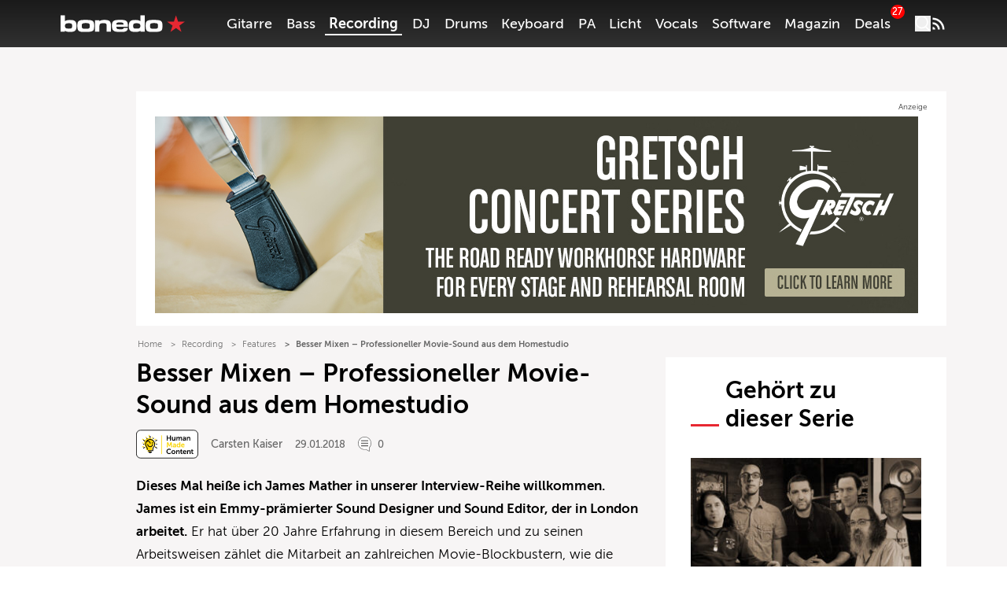

--- FILE ---
content_type: text/html; charset=utf-8
request_url: https://www.google.com/recaptcha/api2/aframe
body_size: 268
content:
<!DOCTYPE HTML><html><head><meta http-equiv="content-type" content="text/html; charset=UTF-8"></head><body><script nonce="N40ZfQhljObiIpIkM9Rrrw">/** Anti-fraud and anti-abuse applications only. See google.com/recaptcha */ try{var clients={'sodar':'https://pagead2.googlesyndication.com/pagead/sodar?'};window.addEventListener("message",function(a){try{if(a.source===window.parent){var b=JSON.parse(a.data);var c=clients[b['id']];if(c){var d=document.createElement('img');d.src=c+b['params']+'&rc='+(localStorage.getItem("rc::a")?sessionStorage.getItem("rc::b"):"");window.document.body.appendChild(d);sessionStorage.setItem("rc::e",parseInt(sessionStorage.getItem("rc::e")||0)+1);localStorage.setItem("rc::h",'1768969232074');}}}catch(b){}});window.parent.postMessage("_grecaptcha_ready", "*");}catch(b){}</script></body></html>